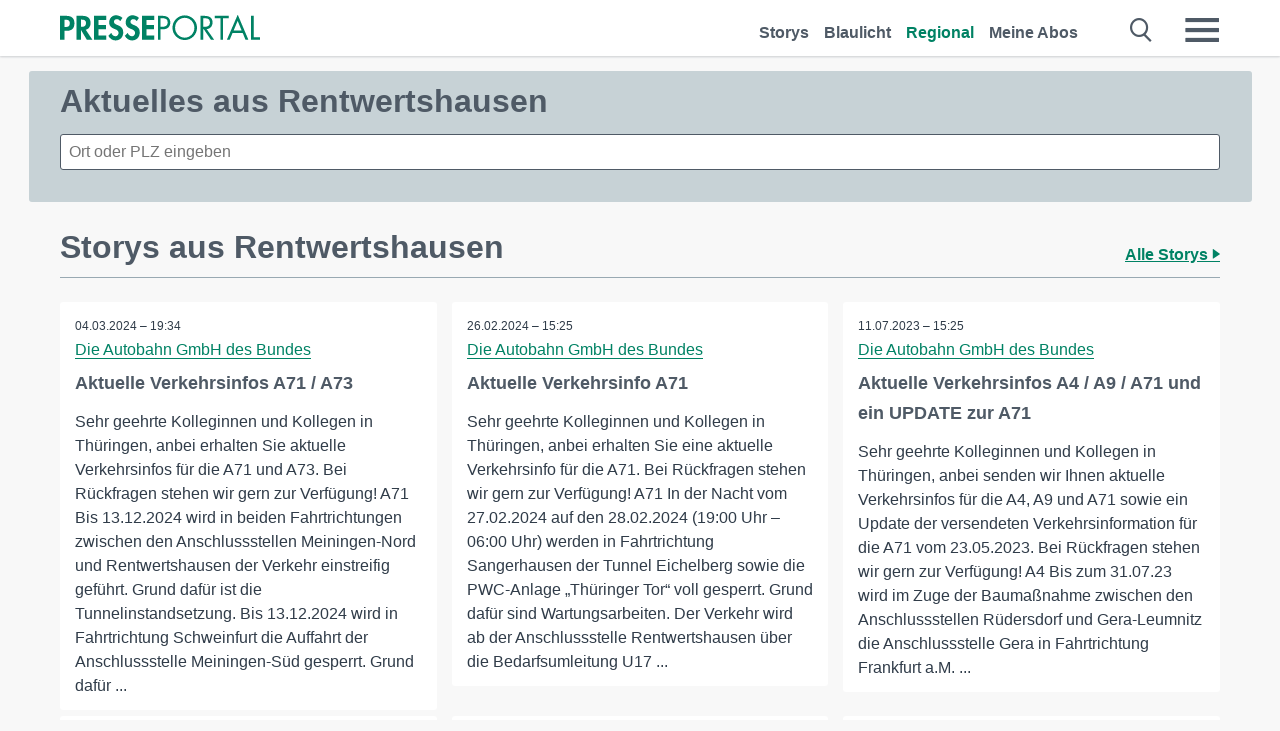

--- FILE ---
content_type: text/html; charset=utf-8
request_url: https://www.presseportal.de/regional/Rentwertshausen
body_size: 11048
content:
<!DOCTYPE html><html class="no-js" lang="de"><head><meta charset="utf-8"><title>Aktuelle Nachrichten aus Rentwertshausen | Presseportal</title><link rel="preconnect" href="https://cdn.opencmp.net"><link rel="preload" as="font" href="/assets/fonts/newsaktuellIcons-Roman.woff?v=5" crossorigin><link rel='preload' href='https://data-1a8175bc05.presseportal.de/iomm/latest/manager/base/es6/bundle.js' as='script' id='IOMmBundle' crossorigin><link rel='preload' href='https://data-1a8175bc05.presseportal.de/iomm/latest/bootstrap/loader.js' as='script' crossorigin><script type='text/javascript' src="https://data-1a8175bc05.presseportal.de/iomm/latest/bootstrap/loader.js" data-cmp-ab="2" crossorigin></script><meta name="robots" content="index, follow, noarchive, max-image-preview:large" /><meta name="application-name" content="Presseportal" /><meta name="msapplication-TileImage" content="/images/logos/win_de.png" /><meta name="description" content="Aktuelle Nachrichten aus Rentwertshausen: ✓ Aktuelle Verkehrsinfos A71 / A73 ✓ Aktuelle Verkehrsinfo A71 ✓ Aktuelle Verkehrsinfos A4 / A9 / A71 und ein UPDATE zur A71 ✓ Aktuelle Verkehrsinfos A4 / A71" /><meta name="keywords" content="Presse,Pressemitteilung,Pressemeldung,Pressemitteilungen,Rentwertshausen" /><meta property="fb:pages" content="316511985098307,150532168828986" /><link rel="canonical" href="https://www.presseportal.de/regional/Rentwertshausen"><link rel="preconnect" href="https://cache.pressmailing.net"><link rel="alternate" type="application/rss+xml" title="Presseportal RSS-Feed" href="https://www.presseportal.de/rss/presseportal.rss2?langid=1" ><link rel="apple-touch-icon" href="/images/logos/logo-de-2019-250.png?1" /><link rel="shortcut icon" href="/assets/img/favicons/de.png?4" type="image/ico" />            

<style>.async-hide { opacity: 0 !important} </style><script async type="text/plain" src="https://www.googletagmanager.com/gtag/js?id=G-W2X63P72BD" data-cmp-custom-vendor="1264" data-cmp-script></script><script>var disableStr = 'ga-disable-' + 'UA-1010397-5';if (document.cookie.indexOf(disableStr + '=true') > -1) {window[disableStr] = true;}function gaOptout() {document.cookie = disableStr + '=true; expires=Thu, 31 Dec 2099 23:59:59 UTC; path=/';window[disableStr] = true;}window.dataLayer = window.dataLayer || [];function gtag(){dataLayer.push(arguments);}gtag('js', new Date());gtag('config', 'G-W2X63P72BD', { 'storage': 'none', 'clientId': 'ppadc205002f07239dca4eb73745e89fb5', 'anonymize_ip': true });class PPLog {#prefix = '';constructor(prefix) {this.#prefix = prefix || '';if(this.#prefix) {this.#prefix = '('+this.#prefix+') ';}this.log('init');}log(text) {}};var ppapp = {debug: false,isMobile: false,tld: 'de',root: 'https://www.presseportal.de/',lang: 'de',isIos: (navigator.platform === 'iPhone'),nacc: '',render: '',dn: false},require = {urlArgs: '0688c0f'};document.onreadystatechange = function () {if (document.readyState === "interactive") {ppapp.isMobile = document.getElementsByTagName('body')[0].className.indexOf('is-mobile') !== -1;if(ppapp.isIos) {var pp_bodyclass = document.getElementsByTagName('body')[0].className;document.getElementsByTagName('body')[0].className = pp_bodyclass + ' is-ios';}}};if (window.adgroupid == undefined) {window.adgroupid = Math.round(Math.random() * 1000);}</script><script async type="text/javascript" src="https://cdn.opencmp.net/tcf-v2/cmp-stub-latest.js" id="open-cmp-stub"  data-domain="presseportal.de"></script>
    <link rel="stylesheet" href="/assets/css/frontpage-de.css?0688c0f">

<!-- portal3 --><meta name="viewport" content="width=device-width, initial-scale=1">
    
    
    <script data-main="/assets/js/page-doorpage" src="/assets/js/libs/requirejs/require-min.js?0688c0f" defer></script>
    <style>
    /* For desktop */
    @media (min-width: 721px) {
      .earthday {
        background-image: url('assets/img/PP-Restbudget-Banner_Desktop.jpg');
        background-repeat: no-repeat;
        background-position: center;
        background-size: contain;
        min-height: 150px;
        padding-top:50px;
        margin-top:30px;
        cursor:pointer;
      }
    }

    /* For mobile */
    @media (max-width: 720px) {
      .earthday {
         background-image: url('assets/img/PP-Restbudget-Banner_Mobil.jpg');
         background-repeat: no-repeat;
         background-position: center;
         background-size: contain;
         min-height: 112px;
         padding-top:50px;
         margin-top:30px;
         cursor:pointer;;
      }
    }

    /* For desktop */
        @media (min-width: 721px) {
          .earthday_ch {
            background-image: url('assets/img/PP-Restbudget-Banner_Desktop.jpg');
            background-repeat: no-repeat;
            background-position: center;
            background-size: contain;
            min-height: 150px;
            padding-top:50px;
            margin-top:30px;
            cursor:pointer;
          }
        }

        /* For mobile */
        @media (max-width: 720px) {
          .earthday_ch {
             background-image: url('assets/img/PP-Restbudget-Banner_Mobil.jpg');
             background-repeat: no-repeat;
             background-position: center;
             background-size: contain;
             min-height: 112px;
             padding-top:50px;
             margin-top:30px;
             cursor:pointer;;
          }
        }
    </style>
    <!-- <link rel="stylesheet" href="/assets/css/story-de.css?<?php echo time(); ?>" type="text/css"> -->
</head>
<body class="tld-de"><script type='text/javascript'>IOMm('configure', { st: 'presspor', dn: 'data-1a8175bc05.presseportal.de', mh:5 });IOMm('pageview', { cp: 'de_sonstiges' });</script><script type="application/ld+json">{"@context": "https://schema.org","@type": "Organization","name": "Presseportal.de","url": "https://www.presseportal.de","logo": {"@type": "ImageObject","url": "https://www.presseportal.de/assets/img/pp-header-logo-de.png","width": 197,"height": 27},"sameAs": ["https://www.facebook.com/presseportal","https://x.com/na_presseportal","https://www.pinterest.de/presseportalna/","https://www.instagram.com/presseportal.de/"]}</script>



        <div class="header" data-nosnippet><div class="section"><div class="row"><div class="col twelve"><header><a class="event-trigger header-logo" href="https://www.presseportal.de/" title="PRESSEPORTAL Startseite" data-category="header-links" data-action="click" data-label="logo" data-callback="link" data-url="https://www.presseportal.de/" ><svg version="1.1" id="Ebene_1" xmlns="http://www.w3.org/2000/svg" xmlns:xlink="http://www.w3.org/1999/xlink" x="0px" y="0px"
     width="204.9px" height="30.5px" viewBox="0 0 204.9 25.9" style="enable-background:new 0 0 204.9 25.9;" xml:space="preserve" role="img" aria-label="PRESSEPORTAL Logo">
    <title>PRESSEPORTAL</title>
    <desc>Presseportal Logo</desc>
    <g>
        <path class="st0" d="M4.7,25.3H0V1.2h6.4c5.1,0,8.4,2,8.4,7.5c0,5.1-2.8,7.6-7.7,7.6H4.7V25.3z M4.7,12.4h1c2.8,0,4.3-0.6,4.3-3.7
		c0-3.1-1.8-3.6-4.4-3.6H4.7V12.4z"/>
        <path class="st0" d="M33.2,25.3h-5.7l-5.9-9.7h-0.1v9.7h-4.7V1.2h6.4c4.8,0,8.1,2.1,8.1,7.3c0,3.1-1.7,6.1-4.9,6.7L33.2,25.3z
		 M21.6,12.3h0.6c2.6,0,4.4-0.8,4.4-3.7c0-3-1.9-3.6-4.4-3.6h-0.6V12.3z"/>
        <path class="st0" d="M39.5,5.2v5.3h7.5v4.1h-7.5v6.5h7.8v4.1H34.8V1.2h12.5v4.1H39.5z"/>
        <path class="st0" d="M61.7,6.5c-0.9-1.2-2-2-3.6-2c-1.5,0-2.9,1.2-2.9,2.7c0,4.1,9.6,2.4,9.6,10.5c0,4.8-3,8.3-7.9,8.3
		c-3.3,0-5.8-1.9-7.4-4.7l3-3c0.6,1.9,2.3,3.5,4.4,3.5c1.9,0,3.1-1.6,3.1-3.5c0-2.5-2.3-3.2-4.2-3.9c-3.1-1.3-5.4-2.8-5.4-6.6
		c0-4,3-7.2,7-7.2c2.1,0,5.1,1.1,6.6,2.7L61.7,6.5z"/>
        <path class="st0" d="M78.6,6.5c-0.9-1.2-2-2-3.6-2c-1.5,0-2.9,1.2-2.9,2.7c0,4.1,9.6,2.4,9.6,10.5c0,4.8-3,8.3-7.9,8.3
		c-3.3,0-5.8-1.9-7.4-4.7l3-3c0.6,1.9,2.3,3.5,4.4,3.5c1.9,0,3.1-1.6,3.1-3.5c0-2.5-2.3-3.2-4.2-3.9c-3.1-1.3-5.4-2.8-5.4-6.6
		c0-4,3-7.2,7-7.2c2.1,0,5.1,1.1,6.6,2.7L78.6,6.5z"/>
        <path class="st0" d="M88.7,5.2v5.3h7.5v4.1h-7.5v6.5h7.8v4.1H84V1.2h12.5v4.1H88.7z"/>
        <path class="st0" d="M103,25.3h-2.7V1.2h4c2.1,0,4.2,0.1,6,1.3c1.8,1.2,2.7,3.4,2.7,5.5c0,2-0.8,3.9-2.3,5.2
		c-1.6,1.3-3.7,1.6-5.7,1.6h-2V25.3z M103,12.2h1.8c3,0,5.5-0.9,5.5-4.4c0-3.9-3.2-4.2-6.3-4.2h-1V12.2z"/>
        <path class="st0" d="M140.4,13.2c0,6.9-5.7,12.4-12.6,12.4s-12.6-5.5-12.6-12.4c0-6.9,5.7-12.5,12.6-12.5S140.4,6.3,140.4,13.2z
		 M117.9,13.2c0,5.4,4.4,10,9.9,10s9.9-4.5,9.9-10c0-5.5-4.4-10-9.9-10S117.9,7.7,117.9,13.2z"/>
        <path class="st0" d="M146.7,25.3H144V1.2h3.5c4.6,0,8.8,1.2,8.8,6.7c0,3.7-2.3,6.3-6,6.7l7.7,10.8h-3.3l-7.3-10.6h-0.7V25.3z
		 M146.7,12.3h0.8c3,0,6.1-0.6,6.1-4.3c0-4-2.9-4.4-6.1-4.4h-0.8V12.3z"/>
        <path class="st0" d="M167.1,25.3h-2.7V3.6h-5.8V1.2H173v2.5h-5.9V25.3z"/>
        <path class="st0" d="M176.8,18.4l-2.9,6.8H171L182.1,0L193,25.3h-3l-2.8-6.8H176.8z M182,6.3l-4.1,9.7h8.2L182,6.3z"/>
        <path class="st0" d="M198.3,22.8h6.7v2.5h-9.3V1.2h2.7V22.8z"/>
    </g>
</svg>
</a><a class="event-trigger header-icon" href="https://www.presseportal.de/" title="PRESSEPORTAL Startseite" data-category="header-links" data-action="click" data-label="logo" data-callback="link" data-url="https://www.presseportal.de/" ><svg viewBox="0 0 220 220" height="38px" version="1.1" xmlns="http://www.w3.org/2000/svg" xmlns:xlink="http://www.w3.org/1999/xlink" xml:space="preserve" xmlns:serif="http://www.serif.com/" style="fill-rule:evenodd;clip-rule:evenodd;stroke-linejoin:round;stroke-miterlimit:1.41421;" role="img" aria-label="PRESSEPORTAL Logo">
    <title>PRESSEPORTAL</title>
    <desc>Presseportal Logo</desc>
    <g>
        <path d="M218.833,204.033c0,8.718 -7.067,15.784 -15.784,15.784l-187.265,0c-8.718,0 -15.784,-7.066 -15.784,-15.784l0,-187.264c0,-8.718 7.066,-15.785 15.784,-15.785l187.265,0c8.717,0 15.784,7.067 15.784,15.785l0,187.264Z" style="fill:#fff;fill-rule:nonzero;"/>
        <path class="st0" d="M197.604,108.684c0,48.894 -39.637,88.531 -88.531,88.531c-48.895,0 -88.532,-39.637 -88.532,-88.531c0,-48.894 39.637,-88.531 88.532,-88.531c48.894,0 88.531,39.637 88.531,88.531Z"/>
        <path d="M104.915,116.997l6.054,0c17.547,0 27.031,-3.833 27.031,-23.597c0,-19.567 -11.301,-22.39 -27.838,-22.39l-5.247,0l0,45.987Zm0,81.489l-29.649,0l0,-152.087l40.341,0c31.87,0 52.647,12.708 52.647,47.199c0,32.27 -17.547,48.006 -48.616,48.006l-14.723,0l0,56.882Z" style="fill:#fff;fill-rule:nonzero;"/>
    </g>
</svg></a><div class="header-link-mobile-icons away"><ul class="link-list"><li><a href="https://www.presseportal.de/" id="icon-storys" class="event-trigger  burgermenu-main" title="Storys" data-category="header-link" data-action="click" data-label="icon-storys" data-callback="link" data-url="https://www.presseportal.de/"><span  aria-hidden="true" data-icon="&#xe243;"></span></a></li><li><a href="https://www.presseportal.de/blaulicht/" id="icon-blaulicht" class="event-trigger  burgermenu-main" title="Blaulicht" data-category="header-links" data-action="click" data-label="icon-blaulicht" data-callback="link" data-url="https://www.presseportal.de/blaulicht/"><span  aria-hidden="true" data-icon="&#xe246;"></span></a></li><li><a href="https://www.presseportal.de/regional" id="icon-regional" class="event-trigger burgermenu-main  active" title="Regional" data-category="header-links" data-action="click" data-label="icon-regional" data-callback="link" data-url="https://www.presseportal.de/regional"><span  aria-hidden="true" data-icon="&#xe245;"></span></a></li><li><a href="https://www.presseportal.de/abo/" id="icon-abo" title="Meine Abos" class="event-trigger burgermenu-main " data-category="header-links" data-action="click" data-label="icon-abo" data-callback="link" data-url="https://www.presseportal.de/abo/"><span  aria-hidden="true" data-icon="&#xe244;"></span></a></li></ul></div><input type="checkbox" id="navigation-mobile_search_new" class="navigation-mobile_search_new invisible navigation-search-checkbox"><input type="checkbox" id="navigation-mobile_checkbox_new" class="navigation-mobile_checkbox_new invisible"><label class="navigation-mobile navigation-mobile-menu" for="navigation-mobile_checkbox_new" aria-label="Menü öffnen" aria-hidden="false"><span  aria-hidden="true" data-icon="&#xe220;"></span></label><label class="navigation-mobile navigation-mobile_label_search " for="navigation-mobile_search_new" aria-label="Suche öffnen" aria-hidden="false"><span  aria-hidden="true" data-icon="&#xe000;"></span></label><nav itemscope itemtype="https://schema.org/SiteNavigationElement"><ul class="header-link"><li itemprop="name"><a itemprop="url" href="https://www.presseportal.de/" class="event-trigger " title="Storys" data-category="header-links" data-action="click" data-label="menu-storys" data-callback="link" data-url="https://www.presseportal.de/" >Storys</a></li><li itemprop="name"><a itemprop="url" href="https://www.presseportal.de/blaulicht/" class="event-trigger " title="Blaulicht" data-category="header-links" data-action="click" data-label="menu-blaulicht" data-callback="link" data-url="https://www.presseportal.de/blaulicht/">Blaulicht</a></li><li itemprop="name"><a itemprop="url" href="https://www.presseportal.de/regional" title="Regional" class="event-trigger x-margin  active" data-category="header-links" data-action="click" data-label="menu-regional" data-callback="link" data-url="https://www.presseportal.de/regional">Regional</a></li><li itemprop="name"><a itemprop="url" href="https://www.presseportal.de/abo/" title="Meine Abos" class="event-trigger x-margin " data-category="header-links" data-action="click" data-label="menu-abo" data-callback="link" data-url="https://www.presseportal.de/abo/">Meine Abos</a></li></ul></nav><div class="no-float"></div><div class="searchbar_new"><form name="search" id="header-search" class="header-search" action="/suche/#q#" data-url-ugly="@suche@#q#"><input type="text" name="q" id="q" value="" placeholder="Suche zum Beispiel eine Organisation" class="com-replace-placeholder search-on-hover" /><span  class="icon-close" aria-hidden="true" data-icon="&#xe222;"></span></form></div><div class="col twelve header-link-mobile"><div class="col twelve"><ul class="link-list"><li><a href="https://www.presseportal.de/" class="event-trigger  burgermenu-main" title="Storys" data-category="header-links" data-action="click" data-label="mobile-storys" data-callback="link" data-url="https://www.presseportal.de/">Storys</a></li><li><a href="https://www.presseportal.de/blaulicht/" class="event-trigger  burgermenu-main" title="Blaulicht" data-category="header-links" data-action="click" data-label="mobile-blaulicht" data-callback="link" data-url="https://www.presseportal.de/blaulicht/">Blaulicht</a></li><li><a href="https://www.presseportal.de/regional" class="event-trigger burgermenu-main  active" title="Regional" data-category="header-links" data-action="click" data-label="mobile-regional" data-callback="link" data-url="https://www.presseportal.de/regional">Regional</a></li><li><a href="https://www.presseportal.de/abo/" title="Meine Abos" class="event-trigger burgermenu-main " data-category="header-links" data-action="click" data-label="mobile-abo" data-callback="link" data-url="https://www.presseportal.de/abo/">Meine Abos</a></li></ul></div></div><div class="burgermenu_new "><div class="header-list"><nav class="col six" itemscope itemtype="https://schema.org/SiteNavigationElement"><div class="twelve"><b class="mtl">Recherche</b></div><div class="six float-l"><ul class="link-list"><li itemprop="name"><a itemprop="url" href="https://www.presseportal.de/pressemitteilungen" class="burgermenu-main event-trigger" title="Alle Storys" data-category="header-links" data-action="click" data-label="burgermenu-alle-meldungen" data-callback="link" data-url="https://www.presseportal.de/pressemitteilungen">Alle Storys</a></li><li itemprop="name"><a itemprop="url" href="https://www.presseportal.de/trending" class="burgermenu-main event-trigger" title="Beliebte Storys" data-category="header-links" data-action="click" data-label="burgermenu-trending" data-callback="link" data-url="https://www.presseportal.de/trending">Beliebte Storys</a></li></ul></div><div class="six float-l"><ul class="link-list"><li itemprop="name"><a itemprop="url" href="https://www.presseportal.de/katalog" class="burgermenu-main event-trigger" title="Newsrooms A-Z" data-category="header-links" data-action="click" data-label="burgermenu-newsroomsaz" data-callback="link" data-url="https://www.presseportal.de/katalog">Newsrooms A-Z</a></li><li itemprop="name"><a itemprop="url" href="https://www.presseportal.de/blaulicht/dienststellen" class="burgermenu-main event-trigger" title="Alle Dienststellen" data-category="header-links" data-action="click" data-label="burgermenu-dienststellen" data-callback="link" data-url="https://www.presseportal.de/blaulicht/dienststellen">Alle Dienststellen</a></li></ul></div></nav><nav class="col six" itemscope itemtype="https://schema.org/SiteNavigationElement"><div class="twelve"><b class="mtl">Info</b></div><div class="twelve"><ul class="link-list"><li class="twelve"><ul><li itemprop="name"><a itemprop="url" href="https://www.presseportal.de/about" class="burgermenu-main" title="&uuml;ber Presseportal.de">&uuml;ber Presseportal.de</a></li><li itemprop="name"><a itemprop="url" href="https://www.newsaktuell.de/anmelden" class="event-trigger burgermenu-main" data-category="header-links" data-action="click" data-label="meldung_einstellen" data-callback="link" data-url="https://www.newsaktuell.de/anmelden" title="Story/Meldung einstellen">Story/Meldung einstellen</a></li></ul></li></ul></div></nav></div><nav class="header-list" itemscope itemtype="https://schema.org/SiteNavigationElement"><div class="col twelve"><b class="mtl">Themen</b></div><div class="header-topics-desktop mbxl"><div class="col three"><ul><li itemprop="name"><a itemprop="url" href="https://www.presseportal.de/t/auto-verkehr" class="event-trigger burgermenu-category " data-category="header-links" data-action="click" data-label="topic-desktop" data-callback="link" data-url="https://www.presseportal.de/t/auto-verkehr">Auto / Verkehr</a></li><li itemprop="name"><a itemprop="url" href="https://www.presseportal.de/t/bau-immobilien" class="event-trigger burgermenu-category " data-category="header-links" data-action="click" data-label="topic-desktop" data-callback="link" data-url="https://www.presseportal.de/t/bau-immobilien">Bau / Immobilien</a></li><li itemprop="name"><a itemprop="url" href="https://www.presseportal.de/t/fashion-beauty" class="event-trigger burgermenu-category " data-category="header-links" data-action="click" data-label="topic-desktop" data-callback="link" data-url="https://www.presseportal.de/t/fashion-beauty">Fashion / Beauty</a></li><li itemprop="name"><a itemprop="url" href="https://www.presseportal.de/t/finanzen" class="event-trigger burgermenu-category " data-category="header-links" data-action="click" data-label="topic-desktop" data-callback="link" data-url="https://www.presseportal.de/t/finanzen">Finanzen</a></li><li itemprop="name"><a itemprop="url" href="https://www.presseportal.de/t/gesundheit-medizin" class="event-trigger burgermenu-category " data-category="header-links" data-action="click" data-label="topic-desktop" data-callback="link" data-url="https://www.presseportal.de/t/gesundheit-medizin">Gesundheit / Medizin</a></li></ul></div><div class="col three"><ul><li itemprop="name"><a itemprop="url" href="https://www.presseportal.de/t/handel" class="event-trigger burgermenu-category " data-category="header-links" data-action="click" data-label="topic-desktop" data-callback="link" data-url="https://www.presseportal.de/t/handel">Handel</a></li><li itemprop="name"><a itemprop="url" href="https://www.presseportal.de/t/medien-kultur" class="event-trigger burgermenu-category " data-category="header-links" data-action="click" data-label="topic-desktop" data-callback="link" data-url="https://www.presseportal.de/t/medien-kultur">Medien / Kultur</a></li><li itemprop="name"><a itemprop="url" href="https://www.presseportal.de/t/netzwelt" class="event-trigger burgermenu-category " data-category="header-links" data-action="click" data-label="topic-desktop" data-callback="link" data-url="https://www.presseportal.de/t/netzwelt">Netzwelt</a></li><li itemprop="name"><a itemprop="url" href="https://www.presseportal.de/t/panorama" class="event-trigger burgermenu-category " data-category="header-links" data-action="click" data-label="topic-desktop" data-callback="link" data-url="https://www.presseportal.de/t/panorama">Panorama</a></li><li itemprop="name"><a itemprop="url" href="https://www.presseportal.de/t/people" class="event-trigger burgermenu-category " data-category="header-links" data-action="click" data-label="topic-desktop" data-callback="link" data-url="https://www.presseportal.de/t/people">People</a></li></ul></div><div class="col three"><ul><li itemprop="name"><a itemprop="url" href="https://www.presseportal.de/t/politik" class="event-trigger burgermenu-category " data-category="header-links" data-action="click" data-label="topic-desktop" data-callback="link" data-url="https://www.presseportal.de/t/politik">Politik</a></li><li itemprop="name"><a itemprop="url" href="https://www.presseportal.de/t/presseschau" class="event-trigger burgermenu-category " data-category="header-links" data-action="click" data-label="topic-desktop" data-callback="link" data-url="https://www.presseportal.de/t/presseschau">Presseschau</a></li><li itemprop="name"><a itemprop="url" href="https://www.presseportal.de/t/soziales" class="event-trigger burgermenu-category " data-category="header-links" data-action="click" data-label="topic-desktop" data-callback="link" data-url="https://www.presseportal.de/t/soziales">Soziales</a></li><li itemprop="name"><a itemprop="url" href="https://www.presseportal.de/t/sport" class="event-trigger burgermenu-category " data-category="header-links" data-action="click" data-label="topic-desktop" data-callback="link" data-url="https://www.presseportal.de/t/sport">Sport</a></li><li itemprop="name"><a itemprop="url" href="https://www.presseportal.de/t/tourismus-urlaub" class="event-trigger burgermenu-category " data-category="header-links" data-action="click" data-label="topic-desktop" data-callback="link" data-url="https://www.presseportal.de/t/tourismus-urlaub">Tourismus / Urlaub</a></li></ul></div><div class="col three"><ul><li itemprop="name"><a itemprop="url" href="https://www.presseportal.de/t/umwelt" class="event-trigger burgermenu-category " data-category="header-links" data-action="click" data-label="topic-desktop" data-callback="link" data-url="https://www.presseportal.de/t/umwelt">Umwelt</a></li><li itemprop="name"><a itemprop="url" href="https://www.presseportal.de/t/wirtschaft" class="event-trigger burgermenu-category " data-category="header-links" data-action="click" data-label="topic-desktop" data-callback="link" data-url="https://www.presseportal.de/t/wirtschaft">Wirtschaft</a></li><li itemprop="name"><a itemprop="url" href="https://www.presseportal.de/t/wissen-bildung" class="event-trigger burgermenu-category " data-category="header-links" data-action="click" data-label="topic-desktop" data-callback="link" data-url="https://www.presseportal.de/t/wissen-bildung">Wissen / Bildung</a></li><li>&nbsp;</li><li itemprop="name"><a itemprop="url" class="event-trigger" href="https://www.presseportal.de/st/" title="mehr Themen" data-category="header-links" data-action="click" data-label="moretopics-desktop" data-callback="link" data-url="https://www.presseportal.de/st/">mehr Themen <span  aria-hidden="true" data-icon="&#xe015;"></span></a></li></ul></div></div><div class="header-topics-mobile"><div class="col half-width"><ul><li itemprop="name"><a itemprop="url" href="https://www.presseportal.de/t/auto-verkehr" class="event-trigger burgermenu-category " data-category="header-links" data-action="click" data-label="topic-mobile" data-callback="link" data-url="https://www.presseportal.de/t/auto-verkehr">Auto / Verkehr</a></li><li itemprop="name"><a itemprop="url" href="https://www.presseportal.de/t/bau-immobilien" class="event-trigger burgermenu-category " data-category="header-links" data-action="click" data-label="topic-mobile" data-callback="link" data-url="https://www.presseportal.de/t/bau-immobilien">Bau / Immobilien</a></li><li itemprop="name"><a itemprop="url" href="https://www.presseportal.de/t/fashion-beauty" class="event-trigger burgermenu-category " data-category="header-links" data-action="click" data-label="topic-mobile" data-callback="link" data-url="https://www.presseportal.de/t/fashion-beauty">Fashion / Beauty</a></li><li itemprop="name"><a itemprop="url" href="https://www.presseportal.de/t/finanzen" class="event-trigger burgermenu-category " data-category="header-links" data-action="click" data-label="topic-mobile" data-callback="link" data-url="https://www.presseportal.de/t/finanzen">Finanzen</a></li><li itemprop="name"><a itemprop="url" href="https://www.presseportal.de/t/gesundheit-medizin" class="event-trigger burgermenu-category " data-category="header-links" data-action="click" data-label="topic-mobile" data-callback="link" data-url="https://www.presseportal.de/t/gesundheit-medizin">Gesundheit / Medizin</a></li><li itemprop="name"><a itemprop="url" href="https://www.presseportal.de/t/handel" class="event-trigger burgermenu-category " data-category="header-links" data-action="click" data-label="topic-mobile" data-callback="link" data-url="https://www.presseportal.de/t/handel">Handel</a></li><li itemprop="name"><a itemprop="url" href="https://www.presseportal.de/t/medien-kultur" class="event-trigger burgermenu-category " data-category="header-links" data-action="click" data-label="topic-mobile" data-callback="link" data-url="https://www.presseportal.de/t/medien-kultur">Medien / Kultur</a></li><li itemprop="name"><a itemprop="url" href="https://www.presseportal.de/t/netzwelt" class="event-trigger burgermenu-category " data-category="header-links" data-action="click" data-label="topic-mobile" data-callback="link" data-url="https://www.presseportal.de/t/netzwelt">Netzwelt</a></li><li itemprop="name"><a itemprop="url" href="https://www.presseportal.de/t/panorama" class="event-trigger burgermenu-category " data-category="header-links" data-action="click" data-label="topic-mobile" data-callback="link" data-url="https://www.presseportal.de/t/panorama">Panorama</a></li></ul></div><div class="col half-width"><ul><li itemprop="name"><a itemprop="url" href="https://www.presseportal.de/t/people" class="event-trigger burgermenu-category " data-category="header-links" data-action="click" data-label="topic-mobile" data-callback="link" data-url="https://www.presseportal.de/t/people">People</a></li><li itemprop="name"><a itemprop="url" href="https://www.presseportal.de/t/politik" class="event-trigger burgermenu-category " data-category="header-links" data-action="click" data-label="topic-mobile" data-callback="link" data-url="https://www.presseportal.de/t/politik">Politik</a></li><li itemprop="name"><a itemprop="url" href="https://www.presseportal.de/t/presseschau" class="event-trigger burgermenu-category " data-category="header-links" data-action="click" data-label="topic-mobile" data-callback="link" data-url="https://www.presseportal.de/t/presseschau">Presseschau</a></li><li itemprop="name"><a itemprop="url" href="https://www.presseportal.de/t/soziales" class="event-trigger burgermenu-category " data-category="header-links" data-action="click" data-label="topic-mobile" data-callback="link" data-url="https://www.presseportal.de/t/soziales">Soziales</a></li><li itemprop="name"><a itemprop="url" href="https://www.presseportal.de/t/sport" class="event-trigger burgermenu-category " data-category="header-links" data-action="click" data-label="topic-mobile" data-callback="link" data-url="https://www.presseportal.de/t/sport">Sport</a></li><li itemprop="name"><a itemprop="url" href="https://www.presseportal.de/t/tourismus-urlaub" class="event-trigger burgermenu-category " data-category="header-links" data-action="click" data-label="topic-mobile" data-callback="link" data-url="https://www.presseportal.de/t/tourismus-urlaub">Tourismus / Urlaub</a></li><li itemprop="name"><a itemprop="url" href="https://www.presseportal.de/t/umwelt" class="event-trigger burgermenu-category " data-category="header-links" data-action="click" data-label="topic-mobile" data-callback="link" data-url="https://www.presseportal.de/t/umwelt">Umwelt</a></li><li itemprop="name"><a itemprop="url" href="https://www.presseportal.de/t/wirtschaft" class="event-trigger burgermenu-category " data-category="header-links" data-action="click" data-label="topic-mobile" data-callback="link" data-url="https://www.presseportal.de/t/wirtschaft">Wirtschaft</a></li><li itemprop="name"><a itemprop="url" href="https://www.presseportal.de/t/wissen-bildung" class="event-trigger burgermenu-category " data-category="header-links" data-action="click" data-label="topic-mobile" data-callback="link" data-url="https://www.presseportal.de/t/wissen-bildung">Wissen / Bildung</a></li></ul></div><div class="col half-width"><ul></ul></div></div></nav><p class="col twelve burgermenu-more"><a class="event-trigger" href="https://www.presseportal.de/st/" title="mehr Themen" data-category="header-links" data-action="click" data-label="moretopics-mobil" data-callback="link" data-url="https://www.presseportal.de/st/">mehr Themen <span  aria-hidden="true" data-icon="&#xe015;"></span></a></p><nav class="col six mbm" itemscope itemtype="https://schema.org/SiteNavigationElement"><b>Land/Sprache</b><ul class="link-list"><li itemprop="name"><a itemprop="url" href="https://www.presseportal.de/" class="event-trigger active" data-category="header-links" data-action="click" data-label="lang-dehttps://www.presseportal.de/" data-callback="link" data-url="https://www.presseportal.de/">Deutsch</a></li><li itemprop="name"><a itemprop="url" href="https://www.presseportal.de/en/" class="event-trigger" data-category="header-links" data-action="click" data-label="lang-/en/" data-callback="link" data-url="/en/">English</a></li><li itemprop="name"><a itemprop="url" href="https://www.presseportal.ch/de/" class="event-trigger" data-category="header-links" data-action="click" data-label="lang-ch/de/" data-callback="link" data-url="https://www.presseportal.ch/de/">Schweiz</a></li></ul></nav><div class="col six header-apps"><b>Die Presseportal-App</b><a href="https://play.google.com/store/apps/details?id=com.newsaktuell.presseportal" class="logo-market-app event-trigger" data-category="appstorelink" data-action="click" data-label="burgermenu-android" data-callback="link" data-url="https://play.google.com/store/apps/details?id=com.newsaktuell.presseportal"><img  src="/assets/img/badges/google-play-badge-de.png" loading="lazy" alt="Google Play" width="136" height="40" /></a><a href="https://itunes.apple.com/us/app/presseportal/id383873817" class="logo-market-app event-trigger" data-category="appstorelink" data-action="click" data-label="burgermenu-ios" data-callback="link" data-url="https://itunes.apple.com/us/app/presseportal/id383873817"><img  src="/assets/img/badges/badge-app-store-de.png" loading="lazy" alt="App Store" width="135" height="40" /></a></div><div class="no-float"></div></div></header></div></div></div></div>




<main>
    
    <script type="application/ld+json">{"@context": "https://schema.org","@type": "ItemList","mainEntityOfPage":{"@type":"WebPage","@id":"https://www.presseportal.de/regional/Rentwertshausen"},"name": "Aktuelle Nachrichten aus Rentwertshausen | Presseportal <test>","description": "Aktuelle Nachrichten aus Rentwertshausen: ✓ Aktuelle Verkehrsinfos A71 / A73
 ✓ Aktuelle Verkehrsinfo A71
 ✓ Aktuelle Verkehrsinfos A4 / A9 / A71 und ein UPDATE zur A71
 ✓ Aktuelle Verkehrsinfos A4 / A71 <test>","itemListElement": [{"@type": "ListItem","position": 0,"url": "https://www.presseportal.de/pm/136166/5727837"},{"@type": "ListItem","position": 1,"url": "https://www.presseportal.de/pm/136166/5722482"},{"@type": "ListItem","position": 2,"url": "https://www.presseportal.de/pm/136166/5555703"},{"@type": "ListItem","position": 3,"url": "https://www.presseportal.de/pm/136166/5521102"},{"@type": "ListItem","position": 4,"url": "https://www.presseportal.de/pm/136166/5515871"},{"@type": "ListItem","position": 5,"url": "https://www.presseportal.de/pm/136166/5469036"},{"@type": "ListItem","position": 6,"url": "https://www.presseportal.de/blaulicht/pm/126725/6099754"},{"@type": "ListItem","position": 7,"url": "https://www.presseportal.de/blaulicht/pm/126725/6089623"},{"@type": "ListItem","position": 8,"url": "https://www.presseportal.de/blaulicht/pm/126725/6059010"},{"@type": "ListItem","position": 9,"url": "https://www.presseportal.de/blaulicht/pm/126725/6026932"},{"@type": "ListItem","position": 10,"url": "https://www.presseportal.de/blaulicht/pm/126726/6024174"},{"@type": "ListItem","position": 11,"url": "https://www.presseportal.de/blaulicht/pm/126726/5955436"}]}</script>


    
    
    
    
    

                    <div class="section pbn">
                            


            <div class="row block block-regional-search box-block" id="regional-cityselect" data-type="regional-search">
        <div class="col twelve block-headline"><div class="float-l block-headline-left"><h1 class="block-headline-left-text">Aktuelles aus Rentwertshausen</h1><h1 class="block-headline-left-text-mobile">Aktuelles aus Rentwertshausen</h1></div><div class="float-r block-headline-right"></div></div><div class="col twelve"><form name="city-search" id="city-search" class="header-search" action="/suche/#q#" data-url-ugly="@suche@#q#"><input type="text" name="q" id="city" value="" autocomplete="off" placeholder="Ort oder PLZ eingeben" data-category="city" class="com-replace-placeholder search-on-hover" /></form></div>        </div>
                                


            <div class="row block block-city_stories " id="regional-maincity-story" data-type="city_stories">
        <div class="col twelve sticky block-headline"><div class="float-l block-headline-left"><h2 class="block-headline-left-text">Storys aus Rentwertshausen</h2><h2 class="block-headline-left-text-mobile">Storys aus Rentwertshausen</h2></div><div class="float-r block-headline-right"><a href="/r/Rentwertshausen" class="block-headline-right-link event-trigger" title="Alle Storys" data-category="block-regional-maincity-story" data-action="headline-click" data-label="city_stories" data-callback="link" data-url="/r/Rentwertshausen">Alle Storys <span  aria-hidden="true" data-icon="&#xe015;"></span></a><a href="/r/Rentwertshausen" class="block-headline-right-link-mobile event-trigger" title="Alle" data-category="block-regional-maincity-story" data-action="headline-mobile-click" data-label="city_stories" data-callback="link" data-url="/r/Rentwertshausen">Alle <span  aria-hidden="true" data-icon="&#xe015;"></span></a></div></div><div class="block-news event-trigger" data-category="block-regional-maincity-story" data-action="tile-click" data-callback="link" data-label="_childLabel" data-child="article.news">
<ul class="article-list row row-homepage"><li class="col four "><article class="news" data-url-ugly="https:@@www.presseportal.de@pm@136166@5727837" data-label="5727837"><div class="news-meta"><div class="date">04.03.2024 &ndash; 19:34</div></div><p class="customer"><a class="no-child-trigger event-trigger" data-category="tile-companylink" data-action="click" data-url="/nr/136166" data-callback="link" data-label="Die Autobahn GmbH des Bundes" title="weiter zum newsroom von Die Autobahn GmbH des Bundes" href="/nr/136166">Die Autobahn GmbH des Bundes</a></p><h3 class="news-headline-clamp"><a href="https://www.presseportal.de/pm/136166/5727837" title="Aktuelle Verkehrsinfos A71 / A73"><span>Aktuelle Verkehrsinfos A71 / A73</span></a></h3><p> Sehr geehrte Kolleginnen und Kollegen in Thüringen, anbei erhalten Sie aktuelle Verkehrsinfos für die A71 und A73. Bei Rückfragen stehen wir gern zur Verfügung! A71 Bis 13.12.2024 wird in beiden Fahrtrichtungen zwischen den Anschlussstellen Meiningen-Nord und Rentwertshausen der Verkehr einstreifig geführt. Grund dafür ist die Tunnelinstandsetzung. Bis 13.12.2024 wird in Fahrtrichtung Schweinfurt die Auffahrt der Anschlussstelle Meiningen-Süd gesperrt. Grund dafür ...</p><div class="news-morelink event-trigger no-child-trigger" data-callback="link" data-url-ugly="https:@@www.presseportal.de@pm@136166@5727837" data-label="meldung" data-category="tile-more" data-action="click">mehr <span  aria-hidden="true" data-icon="&#xe015;"></span></div><div class="no-float"></div></article>
</li><li class="col four "><article class="news" data-url-ugly="https:@@www.presseportal.de@pm@136166@5722482" data-label="5722482"><div class="news-meta"><div class="date">26.02.2024 &ndash; 15:25</div></div><p class="customer"><a class="no-child-trigger event-trigger" data-category="tile-companylink" data-action="click" data-url="/nr/136166" data-callback="link" data-label="Die Autobahn GmbH des Bundes" title="weiter zum newsroom von Die Autobahn GmbH des Bundes" href="/nr/136166">Die Autobahn GmbH des Bundes</a></p><h3 class="news-headline-clamp"><a href="https://www.presseportal.de/pm/136166/5722482" title="Aktuelle Verkehrsinfo A71"><span>Aktuelle Verkehrsinfo A71</span></a></h3><p> Sehr geehrte Kolleginnen und Kollegen in Thüringen, anbei erhalten Sie eine aktuelle Verkehrsinfo für die A71. Bei Rückfragen stehen wir gern zur Verfügung! A71 In der Nacht vom 27.02.2024 auf den 28.02.2024 (19:00 Uhr – 06:00 Uhr) werden in Fahrtrichtung Sangerhausen der Tunnel Eichelberg sowie die PWC-Anlage „Thüringer Tor“ voll gesperrt. Grund dafür sind Wartungsarbeiten. Der Verkehr wird ab der Anschlussstelle Rentwertshausen über die Bedarfsumleitung U17 ...</p><div class="news-morelink event-trigger no-child-trigger" data-callback="link" data-url-ugly="https:@@www.presseportal.de@pm@136166@5722482" data-label="meldung" data-category="tile-more" data-action="click">mehr <span  aria-hidden="true" data-icon="&#xe015;"></span></div><div class="no-float"></div></article>
</li><li class="col four "><article class="news" data-url-ugly="https:@@www.presseportal.de@pm@136166@5555703" data-label="5555703"><div class="news-meta"><div class="date">11.07.2023 &ndash; 15:25</div></div><p class="customer"><a class="no-child-trigger event-trigger" data-category="tile-companylink" data-action="click" data-url="/nr/136166" data-callback="link" data-label="Die Autobahn GmbH des Bundes" title="weiter zum newsroom von Die Autobahn GmbH des Bundes" href="/nr/136166">Die Autobahn GmbH des Bundes</a></p><h3 class="news-headline-clamp"><a href="https://www.presseportal.de/pm/136166/5555703" title="Aktuelle Verkehrsinfos A4 / A9 / A71 und ein UPDATE zur A71"><span>Aktuelle Verkehrsinfos A4 / A9 / A71 und ein UPDATE zur A71</span></a></h3><p> Sehr geehrte Kolleginnen und Kollegen in Thüringen, anbei senden wir Ihnen aktuelle Verkehrsinfos für die A4, A9 und A71 sowie ein Update der versendeten Verkehrsinformation für die A71 vom 23.05.2023. Bei Rückfragen stehen wir gern zur Verfügung! A4 Bis zum 31.07.23 wird im Zuge der Baumaßnahme zwischen den Anschlussstellen Rüdersdorf und Gera-Leumnitz die Anschlussstelle Gera in Fahrtrichtung Frankfurt a.M. ...</p><div class="news-morelink event-trigger no-child-trigger" data-callback="link" data-url-ugly="https:@@www.presseportal.de@pm@136166@5555703" data-label="meldung" data-category="tile-more" data-action="click">mehr <span  aria-hidden="true" data-icon="&#xe015;"></span></div><div class="no-float"></div></article>
</li><li class="no-float"></li><li class="col four "><article class="news" data-url-ugly="https:@@www.presseportal.de@pm@136166@5521102" data-label="5521102"><div class="news-meta"><div class="date">30.05.2023 &ndash; 15:19</div></div><p class="customer"><a class="no-child-trigger event-trigger" data-category="tile-companylink" data-action="click" data-url="/nr/136166" data-callback="link" data-label="Die Autobahn GmbH des Bundes" title="weiter zum newsroom von Die Autobahn GmbH des Bundes" href="/nr/136166">Die Autobahn GmbH des Bundes</a></p><h3 class="news-headline-clamp"><a href="https://www.presseportal.de/pm/136166/5521102" title="Aktuelle Verkehrsinfos A4 / A71"><span>Aktuelle Verkehrsinfos A4 / A71</span></a></h3><p> Sehr geehrte Kolleginnen und Kollegen in Thüringen, anbei erhalten Sie aktuelle Verkehrsinfos für die A4 und A71. Bei Rückfragen stehen wir gern zur Vefügung! A4 In der Nacht vom 30.05.2023 (19:00 Uhr) auf den 31.05.2023 (01:00 Uhr) finden auf beiden Richtungsfahrbahnen im Tunnel Jagdberg Wartungsarbeiten statt. Für den Verkehr sind in dieser Zeit regelmäßig jeweils zwei Fahrstreifen vorhanden. In der Nacht vom 31.05.2023 (19:00 Uhr) auf den 01.06.2023 (01:00 Uhr) ...</p><div class="news-morelink event-trigger no-child-trigger" data-callback="link" data-url-ugly="https:@@www.presseportal.de@pm@136166@5521102" data-label="meldung" data-category="tile-more" data-action="click">mehr <span  aria-hidden="true" data-icon="&#xe015;"></span></div><div class="no-float"></div></article>
</li><li class="col four "><article class="news" data-url-ugly="https:@@www.presseportal.de@pm@136166@5515871" data-label="5515871"><div class="news-meta"><div class="date">23.05.2023 &ndash; 15:23</div></div><p class="customer"><a class="no-child-trigger event-trigger" data-category="tile-companylink" data-action="click" data-url="/nr/136166" data-callback="link" data-label="Die Autobahn GmbH des Bundes" title="weiter zum newsroom von Die Autobahn GmbH des Bundes" href="/nr/136166">Die Autobahn GmbH des Bundes</a></p><h3 class="news-headline-clamp"><a href="https://www.presseportal.de/pm/136166/5515871" title="Aktuelle Verkehrsinfos A71"><span>Aktuelle Verkehrsinfos A71</span></a></h3><p> Sehr geehrte Kolleginnen und Kollegen in Thüringen, anbei erhalten Sie aktuelle Verkehrsinfos für die A71. Bei Rückfragen stehen wir gern zur Verfügung! A71 Vom 24.05.2023 bis 24.07.2023 wird die Fahrbahn in Fahrtrichtung Schweinfurt zwischen der Anschlussstelle Rentwertshausen und der Landesgrenze Thüringen – Bayern gesperrt. Grund hierfür ist eine Erneuerung der Fahrbahn. Der Verkehr verläuft in dieser Zeit auf der Richtungsfahrbahn Sangerhausen jeweils ...</p><div class="news-morelink event-trigger no-child-trigger" data-callback="link" data-url-ugly="https:@@www.presseportal.de@pm@136166@5515871" data-label="meldung" data-category="tile-more" data-action="click">mehr <span  aria-hidden="true" data-icon="&#xe015;"></span></div><div class="no-float"></div></article>
</li><li class="col four "><article class="news" data-url-ugly="https:@@www.presseportal.de@pm@136166@5469036" data-label="5469036"><div class="news-meta"><div class="date">21.03.2023 &ndash; 14:51</div></div><p class="customer"><a class="no-child-trigger event-trigger" data-category="tile-companylink" data-action="click" data-url="/nr/136166" data-callback="link" data-label="Die Autobahn GmbH des Bundes" title="weiter zum newsroom von Die Autobahn GmbH des Bundes" href="/nr/136166">Die Autobahn GmbH des Bundes</a></p><h3 class="news-headline-clamp"><a href="https://www.presseportal.de/pm/136166/5469036" title="UPDATE: Aktuelle Verkehrsinfo A71"><span>UPDATE: Aktuelle Verkehrsinfo A71</span></a></h3><p> Sehr geehrte Kolleginnen und Kollegen in Thüringen, anbei senden wir Ihnen ein Update zur aktuellen Verkehrsinfo für die A71. Bei Rückfragen stehen wir gern zur Verfügung. A71 Vom 06.03.2023 bis zum 11.04.2023 wird auf beiden Richtungsfahrbahnen zwischen der Anschlussstelle Rentwertshausen und der Landesgrenze Thüringen-Bayern jeweils der linke Fahrstreifen gesperrt. Grund hierfür sind Arbeiten im Mittelstreifen. Beste Grüße aus Halle sendet Team Kommunikation Die ...</p><div class="news-morelink event-trigger no-child-trigger" data-callback="link" data-url-ugly="https:@@www.presseportal.de@pm@136166@5469036" data-label="meldung" data-category="tile-more" data-action="click">mehr <span  aria-hidden="true" data-icon="&#xe015;"></span></div><div class="no-float"></div></article>
</li><li class="no-float"></li></ul>
</div>        </div>
                                


            <div class="row block block-city_stories " id="regional-maincity-police" data-type="city_stories">
        <div class="col twelve sticky block-headline"><div class="float-l block-headline-left"><h2 class="block-headline-left-text">Blaulicht-Meldungen aus Rentwertshausen</h2><h2 class="block-headline-left-text-mobile">Blaulicht-Meldungen aus Rentwertshausen</h2></div><div class="float-r block-headline-right"><a href="/blaulicht/r/Rentwertshausen" class="block-headline-right-link event-trigger" title="Alle Meldungen" data-category="block-regional-maincity-police" data-action="headline-click" data-label="city_stories" data-callback="link" data-url="/blaulicht/r/Rentwertshausen">Alle Meldungen <span  aria-hidden="true" data-icon="&#xe015;"></span></a><a href="/blaulicht/r/Rentwertshausen" class="block-headline-right-link-mobile event-trigger" title="Alle" data-category="block-regional-maincity-police" data-action="headline-mobile-click" data-label="city_stories" data-callback="link" data-url="/blaulicht/r/Rentwertshausen">Alle <span  aria-hidden="true" data-icon="&#xe015;"></span></a></div></div><div class="block-news event-trigger" data-category="block-regional-maincity-police" data-action="tile-click" data-callback="link" data-label="_childLabel" data-child="article.news">
<ul class="article-list row row-homepage"><li class="col four "><article class="news" data-url-ugly="https:@@www.presseportal.de@blaulicht@pm@126725@6099754" data-label="6099754"><div class="news-meta"><div class="date">19.08.2025 &ndash; 11:40</div></div><p class="customer"><a class="no-child-trigger event-trigger" data-category="tile-companylink" data-action="click" data-url="/blaulicht/nr/126725" data-callback="link" data-label="Landespolizeiinspektion Suhl" title="weiter zum newsroom von Landespolizeiinspektion Suhl" href="/blaulicht/nr/126725">Landespolizeiinspektion Suhl</a></p><h3 class="news-headline-clamp"><a href="https://www.presseportal.de/blaulicht/pm/126725/6099754" title="LPI-SHL: Schwer gestürzt"><span>LPI-SHL: Schwer gestürzt</span></a></h3><p><i>Rentwertshausen (ots)</i> - Am späten Montagabend verunfallte eine Mopedfahrerin aus bislang ungeklärter Ursache auf der Landstraße zwischen Bibra und Rentwertshausen. Die Jugendliche kam schwer verletzt mit dem Rettungswagen ins Krankenhaus. Da Alkoholgeruch festgestellt wurde, erfolgten zwei Blutentnahmen. Am Kleinkraftrad entstand Sachschaden in noch unbekannter Höhe. Rückfragen bitte an: Thüringer Polizei Landespolizeiinspektion Suhl Pressestelle Anne-Kathrin Seifert ...</p><div class="news-morelink event-trigger no-child-trigger" data-callback="link" data-url-ugly="https:@@www.presseportal.de@blaulicht@pm@126725@6099754" data-label="meldung" data-category="tile-more" data-action="click">mehr <span  aria-hidden="true" data-icon="&#xe015;"></span></div><div class="no-float"></div></article>
</li><li class="col four "><article class="news" data-url-ugly="https:@@www.presseportal.de@blaulicht@pm@126725@6089623" data-label="6089623"><div class="news-meta"><div class="date">04.08.2025 &ndash; 09:47</div></div><p class="customer"><a class="no-child-trigger event-trigger" data-category="tile-companylink" data-action="click" data-url="/blaulicht/nr/126725" data-callback="link" data-label="Landespolizeiinspektion Suhl" title="weiter zum newsroom von Landespolizeiinspektion Suhl" href="/blaulicht/nr/126725">Landespolizeiinspektion Suhl</a></p><h3 class="news-headline-clamp"><a href="https://www.presseportal.de/blaulicht/pm/126725/6089623" title="LPI-SHL: Zu hoch für die Unterführung"><span>LPI-SHL: Zu hoch für die Unterführung</span></a></h3><p><i>Rentwertshausen (ots)</i> - Ein Traktorfahrer mit angehängtem landwirtschaftlichem Arbeitsgerät fuhr Sonntagmittag auf der Landstraße zwischen Bibra und Rentwertshausen. Die Höhe der Unterführung vor dem Ortseingang Rentwertshausen ist begrenzt und die angehängte landwirtschaftliche Maschine überschritt die zulässige Höhe und beschädigte bei der Durchfahrt die Wände der Unterführung. Ohne anzuhalten, setzte der ...</p><div class="news-morelink event-trigger no-child-trigger" data-callback="link" data-url-ugly="https:@@www.presseportal.de@blaulicht@pm@126725@6089623" data-label="meldung" data-category="tile-more" data-action="click">mehr <span  aria-hidden="true" data-icon="&#xe015;"></span></div><div class="no-float"></div></article>
</li><li class="col four "><article class="news" data-url-ugly="https:@@www.presseportal.de@blaulicht@pm@126725@6059010" data-label="6059010"><div class="news-meta"><div class="date">20.06.2025 &ndash; 07:54</div></div><p class="customer"><a class="no-child-trigger event-trigger" data-category="tile-companylink" data-action="click" data-url="/blaulicht/nr/126725" data-callback="link" data-label="Landespolizeiinspektion Suhl" title="weiter zum newsroom von Landespolizeiinspektion Suhl" href="/blaulicht/nr/126725">Landespolizeiinspektion Suhl</a></p><h3 class="news-headline-clamp"><a href="https://www.presseportal.de/blaulicht/pm/126725/6059010" title="LPI-SHL: Vorfahrt nicht beachtet"><span>LPI-SHL: Vorfahrt nicht beachtet</span></a></h3><p><i>Rentwertshausen (ots)</i> - Ein 45-jähriger Autofahrer fuhr Donnerstagmorgen an der Anschlussstelle Rentwertshausen von der Autobahn. Er wollte danach auf die Landstraße auffahren, beachtete aber den von links auf der Vorfahrtsstraße herannahenden Pkw eines 24-jährigen nicht. Beide Fahrzeuge stießen zusammen und ein Schaden von ca. 20.000 Euro entstand. Der 24-Jährige kam verletzt ins Krankenhaus. Rückfragen bitte an: Thüringer Polizei Landespolizeiinspektion Suhl ...</p><div class="news-morelink event-trigger no-child-trigger" data-callback="link" data-url-ugly="https:@@www.presseportal.de@blaulicht@pm@126725@6059010" data-label="meldung" data-category="tile-more" data-action="click">mehr <span  aria-hidden="true" data-icon="&#xe015;"></span></div><div class="no-float"></div></article>
</li><li class="no-float"></li><li class="col four "><article class="news" data-url-ugly="https:@@www.presseportal.de@blaulicht@pm@126725@6026932" data-label="6026932"><div class="news-meta"><div class="date">06.05.2025 &ndash; 10:18</div></div><p class="customer"><a class="no-child-trigger event-trigger" data-category="tile-companylink" data-action="click" data-url="/blaulicht/nr/126725" data-callback="link" data-label="Landespolizeiinspektion Suhl" title="weiter zum newsroom von Landespolizeiinspektion Suhl" href="/blaulicht/nr/126725">Landespolizeiinspektion Suhl</a></p><h3 class="news-headline-clamp"><a href="https://www.presseportal.de/blaulicht/pm/126725/6026932" title="LPI-SHL: Zusammenstoß auf der Landstraße"><span>LPI-SHL: Zusammenstoß auf der Landstraße</span></a></h3><p><i>Bibra (ots)</i> - Ein 59-jähriger Lkw-Fahrer wollte Montagnachmittag von einem landwirtschaftlichen Weg auf die Landstraße zwischen Bibra und Rentwertshausen auffahren. Dabei übersah er einen von rechts kommenden vorfahrtsberechtigten 60-jährigen Autofahrer und es kam zum Zusammenstoß. Verletzt wurde zum Glück niemand. Der Pkw war nicht mehr fahrbereit und musste abgeschleppt werden. Es entstand ein Gesamtschaden von ...</p><div class="news-morelink event-trigger no-child-trigger" data-callback="link" data-url-ugly="https:@@www.presseportal.de@blaulicht@pm@126725@6026932" data-label="meldung" data-category="tile-more" data-action="click">mehr <span  aria-hidden="true" data-icon="&#xe015;"></span></div><div class="no-float"></div></article>
</li><li class="col four "><article class="news" data-url-ugly="https:@@www.presseportal.de@blaulicht@pm@126726@6024174" data-label="6024174"><div class="news-meta"><div class="date">02.05.2025 &ndash; 07:42</div></div><p class="customer"><a class="no-child-trigger event-trigger" data-category="tile-companylink" data-action="click" data-url="/blaulicht/nr/126726" data-callback="link" data-label="Autobahnpolizeiinspektion" title="weiter zum newsroom von Autobahnpolizeiinspektion" href="/blaulicht/nr/126726">Autobahnpolizeiinspektion</a></p><div class="news-img-container"><div class="news-img"><img  src="https://cache.pressmailing.net/thumbnail/liste/24a11ba1-4fa7-43f2-9e3c-d35068e9af8b/autobahnpolizeiinspektion-api-th-pkw-ueberschlaegt-sich-mehrfach?crop=0,34,290,190" loading="lazy" alt="Autobahnpolizeiinspektion: API-TH: Pkw &uuml;berschl&auml;gt sich mehrfach" title="Autobahnpolizeiinspektion: API-TH: Pkw &uuml;berschl&auml;gt sich mehrfach" class="landscape" width="290" height="190" /></div><div class="media-indicator-wrapper"></div></div><h3 class="news-headline-clamp"><a href="https://www.presseportal.de/blaulicht/pm/126726/6024174" title="API-TH: Pkw überschlägt sich mehrfach"><span>API-TH: Pkw überschlägt sich mehrfach</span></a></h3><div class="news-morelink event-trigger no-child-trigger" data-callback="link" data-url-ugly="https:@@www.presseportal.de@blaulicht@pm@126726@6024174" data-label="meldung" data-category="tile-more" data-action="click">mehr <span  aria-hidden="true" data-icon="&#xe015;"></span></div><div class="no-float"></div></article>
</li><li class="col four "><article class="news" data-url-ugly="https:@@www.presseportal.de@blaulicht@pm@126726@5955436" data-label="5955436"><div class="news-meta"><div class="date">23.01.2025 &ndash; 13:09</div></div><p class="customer"><a class="no-child-trigger event-trigger" data-category="tile-companylink" data-action="click" data-url="/blaulicht/nr/126726" data-callback="link" data-label="Autobahnpolizeiinspektion" title="weiter zum newsroom von Autobahnpolizeiinspektion" href="/blaulicht/nr/126726">Autobahnpolizeiinspektion</a></p><div class="news-img-container"><div class="news-img"><img  src="https://cache.pressmailing.net/thumbnail/liste/b17d36b6-28e6-4592-9619-471698cf38f3/autobahnpolizeiinspektion-api-th-ohne-zu-blinken-den-fahrstreifen-gewechselt-zwei-verletzte-nach-ver?crop=0,14,290,190" loading="lazy" alt="Autobahnpolizeiinspektion: API-TH: Ohne zu blinken den Fahrstreifen gewechselt - zwei Verletzte nach Verkehrsunfall" title="Autobahnpolizeiinspektion: API-TH: Ohne zu blinken den Fahrstreifen gewechselt - zwei Verletzte nach Verkehrsunfall" class="landscape" width="290" height="190" /></div><div class="media-indicator-wrapper"><div class="media-indicator"><span  aria-hidden="true" data-icon="&#xe208;"></span><span class="media-indicator-count sans">2</span></div></div></div><h3 class="news-headline-clamp"><a href="https://www.presseportal.de/blaulicht/pm/126726/5955436" title="API-TH: Ohne zu blinken den Fahrstreifen gewechselt - zwei Verletzte nach Verkehrsunfall"><span>API-TH: Ohne zu blinken den Fahrstreifen gewechselt - zwei Verletzte nach Verkehrsunfall</span></a></h3><div class="news-morelink event-trigger no-child-trigger" data-callback="link" data-url-ugly="https:@@www.presseportal.de@blaulicht@pm@126726@5955436" data-label="meldung" data-category="tile-more" data-action="click">mehr <span  aria-hidden="true" data-icon="&#xe015;"></span></div><div class="no-float"></div></article>
</li><li class="no-float"></li></ul>
</div>        </div>
                                


                                


                        </div>
    
    <script>
(function () {
var me = '.press' + 'eport' + 'al.' + ppapp.tld;
var loc = window.location;


if (loc.href.indexOf(me) == -1) {
    try {
        xhr = new XMLHttpRequest();
        xhr.open('POST', "https://www"+me+"/api/host.php");
        xhr.setRequestHeader('Content-Type', 'application/x-www-form-urlencoded');
        xhr.onload = function () {
            if (xhr.status === 200 && xhr.responseText == 1) {
               window.location.assign('https://www' + me + '/regional/Rentwertshausen');
            }
        };
        xhr.send(loc.hostname);
    } catch (e) {

    }
}
})();

    </script>

</main><div class="footer bg-white"><footer><div class="section pvn"><div class="row mbl pll"><div class=" three col mbl"><a href="https://www.newsaktuell.de" class="footer-logo"><img  src="/assets/img/na-logo_de.svg" loading="lazy" alt="news aktuell GmbH" width="212" height="41" /></a></div><div class="col offset-by-one eight"><a href="https://play.google.com/store/apps/details?id=com.newsaktuell.presseportal" class="event-trigger" data-category="appstorelink" data-action="click" data-label="footer-android" data-callback="link" data-url="https://play.google.com/store/apps/details?id=com.newsaktuell.presseportal"><img  src="/assets/img/badges/google-play-badge-de.png" loading="lazy" alt="Google Play" width="136" height="40" /></a><a href="https://itunes.apple.com/us/app/presseportal/id383873817" class="event-trigger" data-category="appstorelink" data-action="click" data-label="footer-ios" data-callback="link" data-url="https://itunes.apple.com/us/app/presseportal/id383873817"><img  src="/assets/img/badges/badge-app-store-de.png" loading="lazy" alt="App Store" width="135" height="40" /></a></div></div><div class="row pll"><div class="col three"><p>Social Media:<a href="https://www.facebook.com/presseportal" title="Presseportal bei Facebook" class="footer-sm" aria-label="Presseportal bei Facebook"><span  aria-hidden="true" data-icon="&#xe224;"></span></a><a href="https://www.presseportal.de/socialmedia" title="Presseportal bei X" class="footer-sm" aria-label="Presseportal bei X"><span  aria-hidden="true" data-icon="&#120143;"></span></a><a href="https://www.instagram.com/presseportal.de/" title="Presseportal bei Instagram" class="footer-sm" aria-label="Presseportal bei Instagram"><span  aria-hidden="true" data-icon="&#xe232;"></span></a></p></div><div class="col offset-by-one eight "><ul><li><a href="https://www.presseportal.de/impressum">Impressum</a></li><li><a href="https://www.newsaktuell.de/zimpel/akkreditierung/">F&uuml;r Redaktionen</a></li><li><a href="https://www.presseportal.de/kontakt/">Kontakt</a></li><li><a href="https://www.presseportal.de/nutzungsbedingungen">Nutzungsbedingungen</a></li><li><a href="https://www.presseportal.de/text/">Textversion</a></li><li><a href="https://www.newsaktuell.de/karriere/">Jobs</a></li><li><a href="https://www.presseportal.de/datenschutz">Datenschutz</a></li><li><a href="https://www.presseportal.de/sitemap">Sitemap</a></li><!--<li><a href="https://www.presseportal.de/feeds">Feeds</a></li>--><li><a href="javascript:window.__tcfapi('showUi', 2, function() {});">Cookie-Einstellungen</a></li><li><a href="https://www.presseportal.de/socialmedia/">Social Media</a></li></ul></div></div></div></footer></div>

<script>
/**
         * NA_Metrics ver. 1.0 (2023-11-08) / Jan P.
         */
        class NA_Metrics {

            constructor(locale='de_de', env='prod') {
                /** CONFIG: na•gut metrics provider URL (test / prod) */
                this.metricsUrl = 'https://static.newsaktuell.de/metrics/';
                if (env == 'test') this.metricsUrl = '//nacho.node.dstage.natest.de:2288/metrics/';

                this.locale = 'de_de';
                if (locale.match(/^[a-z]{2}_[a-z]{2}$/i)) this.locale = locale.toLowerCase();

                this.metrics = {};
            }

            display() {
                if (! document.getElementsByClassName("js-na-metrics").length) return false;

                let that = this;
                fetch(this.metricsUrl + 'locale/' + this.locale).then(function (response) {
                    if (response.ok) return response.json();

                    return Promise.reject(response);
                }).then(function (data) {
                    that.metrics = data;
                    that._substitute();
                }).catch(function (err) {
                    console.warn('NA_Metrics error: ', err.statusText);
                });
            }

            _substitute() {
                const spanElements = document.querySelectorAll("span.js-na-metrics");
                for (let i = 0; i < spanElements.length; i++) {
                    let key = spanElements[i].getAttribute('data-key');
                    spanElements[i].replaceWith(this._getReplacement(key));
                }
            }

            _getReplacement(key) {
                let k = key.split(':', 2);

                if (typeof this.metrics[k[0]] === 'undefined') {
                    console.warn('NA_Metrics error: 1st key part not defined!');
                    return '';
                }
                if (typeof this.metrics[k[0]][k[1]] === 'undefined') {
                    console.warn('NA_Metrics error: 2nd key part not defined!');
                    return '';
                }

                return this.metrics[k[0]][k[1]];
            }

        }
        let environment = 'prod';
                new NA_Metrics('de_de', environment).display();
</script>
</body></html>
